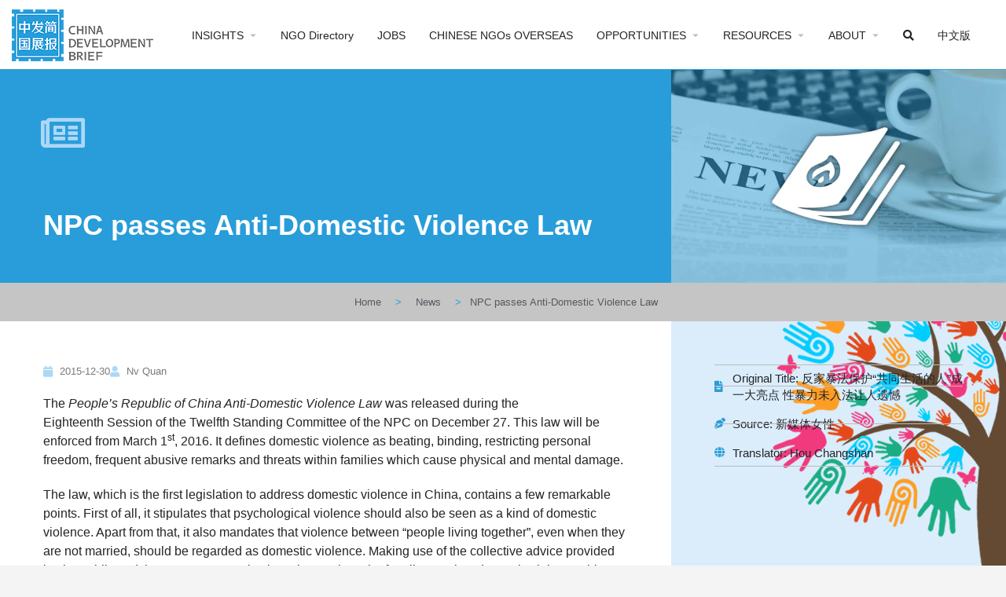

--- FILE ---
content_type: text/css
request_url: https://chinadevelopmentbrief.org/wp-content/uploads/elementor/css/post-1316.css?ver=1765361679
body_size: 31768
content:
.elementor-1316 .elementor-element.elementor-element-18135c97:not(.elementor-motion-effects-element-type-background) > .elementor-widget-wrap, .elementor-1316 .elementor-element.elementor-element-18135c97 > .elementor-widget-wrap > .elementor-motion-effects-container > .elementor-motion-effects-layer{background-position:center center;background-repeat:no-repeat;background-size:cover;}.elementor-1316 .elementor-element.elementor-element-18135c97 > .elementor-element-populated{transition:background 0.3s, border 0.3s, border-radius 0.3s, box-shadow 0.3s;margin:0px 0px 0px 0px;--e-column-margin-right:0px;--e-column-margin-left:0px;padding:000px 0px 0px 0px;}.elementor-1316 .elementor-element.elementor-element-18135c97 > .elementor-element-populated > .elementor-background-overlay{transition:background 0.3s, border-radius 0.3s, opacity 0.3s;}.elementor-1316 .elementor-element.elementor-element-185681a{--spacer-size:50px;}.elementor-1316 .elementor-element.elementor-element-7b82a8a:not(.elementor-motion-effects-element-type-background) > .elementor-widget-wrap, .elementor-1316 .elementor-element.elementor-element-7b82a8a > .elementor-widget-wrap > .elementor-motion-effects-container > .elementor-motion-effects-layer{background-color:#289DDA;}.elementor-bc-flex-widget .elementor-1316 .elementor-element.elementor-element-7b82a8a.elementor-column .elementor-widget-wrap{align-items:flex-end;}.elementor-1316 .elementor-element.elementor-element-7b82a8a.elementor-column.elementor-element[data-element_type="column"] > .elementor-widget-wrap.elementor-element-populated{align-content:flex-end;align-items:flex-end;}.elementor-1316 .elementor-element.elementor-element-7b82a8a.elementor-column > .elementor-widget-wrap{justify-content:center;}.elementor-1316 .elementor-element.elementor-element-7b82a8a > .elementor-element-populated{transition:background 0.3s, border 0.3s, border-radius 0.3s, box-shadow 0.3s;margin:0px 0px 0px 0px;--e-column-margin-right:0px;--e-column-margin-left:0px;padding:55px 55px 55px 55px;}.elementor-1316 .elementor-element.elementor-element-7b82a8a > .elementor-element-populated > .elementor-background-overlay{transition:background 0.3s, border-radius 0.3s, opacity 0.3s;}.elementor-1316 .elementor-element.elementor-element-bf9d634 .elementor-icon-wrapper{text-align:left;}.elementor-1316 .elementor-element.elementor-element-bf9d634.elementor-view-stacked .elementor-icon{background-color:#ADD7F6;}.elementor-1316 .elementor-element.elementor-element-bf9d634.elementor-view-framed .elementor-icon, .elementor-1316 .elementor-element.elementor-element-bf9d634.elementor-view-default .elementor-icon{color:#ADD7F6;border-color:#ADD7F6;}.elementor-1316 .elementor-element.elementor-element-bf9d634.elementor-view-framed .elementor-icon, .elementor-1316 .elementor-element.elementor-element-bf9d634.elementor-view-default .elementor-icon svg{fill:#ADD7F6;}.elementor-1316 .elementor-element.elementor-element-bf9d634 .elementor-icon{font-size:50px;}.elementor-1316 .elementor-element.elementor-element-bf9d634 .elementor-icon svg{height:50px;}.elementor-1316 .elementor-element.elementor-element-0cce479 > .elementor-widget-container{margin:50px 0px 0px 0px;}.elementor-1316 .elementor-element.elementor-element-0cce479 .elementor-heading-title{color:#FFFFFF;}.elementor-1316 .elementor-element.elementor-element-4a4a8b7:not(.elementor-motion-effects-element-type-background) > .elementor-widget-wrap, .elementor-1316 .elementor-element.elementor-element-4a4a8b7 > .elementor-widget-wrap > .elementor-motion-effects-container > .elementor-motion-effects-layer{background-position:center center;background-repeat:no-repeat;background-size:cover;}.elementor-1316 .elementor-element.elementor-element-4a4a8b7 > .elementor-element-populated{transition:background 0.3s, border 0.3s, border-radius 0.3s, box-shadow 0.3s;margin:0px 0px 0px 0px;--e-column-margin-right:0px;--e-column-margin-left:0px;padding:200px 0px 0px 0px;}.elementor-1316 .elementor-element.elementor-element-4a4a8b7 > .elementor-element-populated > .elementor-background-overlay{transition:background 0.3s, border-radius 0.3s, opacity 0.3s;}.elementor-1316 .elementor-element.elementor-element-bdt-reading-progress .bdt-horizontal-progress{height:4px  !important;background-color:#ADD7F6  !important;}.elementor-1316 .elementor-element.elementor-element-bdt-reading-progress .bdt-horizontal-progress .inner{background-color:#289DDA  !important;}.elementor-1316 .elementor-element.elementor-element-bdt-reading-progress .bdt-progress-with-top .bdt-progress-wrap svg.bdt-progress-circle path{stroke:#289DDA;}.elementor-1316 .elementor-element.elementor-element-bdt-reading-progress .bdt-progress-with-cursor .bdt-progress-wrap svg.bdt-progress-circle path{stroke:#289DDA;}.elementor-1316 .elementor-element.elementor-element-4fcbce57:not(.elementor-motion-effects-element-type-background), .elementor-1316 .elementor-element.elementor-element-4fcbce57 > .elementor-motion-effects-container > .elementor-motion-effects-layer{background-color:#C5C5C5;}.elementor-1316 .elementor-element.elementor-element-4fcbce57{transition:background 0.3s, border 0.3s, border-radius 0.3s, box-shadow 0.3s;padding:0px 0px 0px 0px;}.elementor-1316 .elementor-element.elementor-element-4fcbce57 > .elementor-background-overlay{transition:background 0.3s, border-radius 0.3s, opacity 0.3s;}.elementor-bc-flex-widget .elementor-1316 .elementor-element.elementor-element-45a5ca1.elementor-column .elementor-widget-wrap{align-items:center;}.elementor-1316 .elementor-element.elementor-element-45a5ca1.elementor-column.elementor-element[data-element_type="column"] > .elementor-widget-wrap.elementor-element-populated{align-content:center;align-items:center;}.elementor-1316 .elementor-element.elementor-element-45a5ca1.elementor-column > .elementor-widget-wrap{justify-content:center;}.elementor-1316 .elementor-element.elementor-element-45a5ca1 > .elementor-element-populated{transition:background 0.3s, border 0.3s, border-radius 0.3s, box-shadow 0.3s;margin:0% 5% 0% 5%;--e-column-margin-right:5%;--e-column-margin-left:5%;padding:10px 0px 10px 0px;}.elementor-1316 .elementor-element.elementor-element-45a5ca1 > .elementor-element-populated > .elementor-background-overlay{transition:background 0.3s, border-radius 0.3s, opacity 0.3s;}.elementor-1316 .elementor-element.elementor-element-2639b94 > .elementor-widget-container{margin:0px 0px 0px 0px;padding:0px 0px 0px 0px;}.elementor-1316 .elementor-element.elementor-element-2639b94{text-align:center;}.elementor-1316 .elementor-element.elementor-element-2639b94 .dce-breadcrumbs .dce-separator, .elementor-1316 .elementor-element.elementor-element-2639b94 a, .elementor-1316 .elementor-element.elementor-element-2639b94 a + span{padding:0 7px;}.elementor-1316 .elementor-element.elementor-element-2639b94 .dce-breadcrumbs li, .elementor-1316 .elementor-element.elementor-element-2639b94 .dce-breadcrumbs a, .elementor-1316 .elementor-element.elementor-element-2639b94 .dce-breadcrumbs span:not(.dce-separator){color:#54595F;}.elementor-1316 .elementor-element.elementor-element-2639b94 .dce-breadcrumbs a:hover{color:#FFFFFF;}.elementor-1316 .elementor-element.elementor-element-2639b94 .dce-breadcrumbs .bread-current, .elementor-1316 .elementor-element.elementor-element-2639b94 .dce-breadcrumbs .breadcrumb_last{color:#000000;}.elementor-1316 .elementor-element.elementor-element-2639b94 .dce-breadcrumbs{font-size:13px;}.elementor-1316 .elementor-element.elementor-element-2639b94 .dce-breadcrumbs .dce-separator, .dce-breadcrumbs span{color:#289DDA;}.elementor-1316 .elementor-element.elementor-element-85cfddf:not(.elementor-motion-effects-element-type-background), .elementor-1316 .elementor-element.elementor-element-85cfddf > .elementor-motion-effects-container > .elementor-motion-effects-layer{background-color:#FFFFFF;}.elementor-1316 .elementor-element.elementor-element-85cfddf{transition:background 0.3s, border 0.3s, border-radius 0.3s, box-shadow 0.3s;margin-top:0px;margin-bottom:0px;padding:00px 0px 00px 0px;}.elementor-1316 .elementor-element.elementor-element-85cfddf > .elementor-background-overlay{transition:background 0.3s, border-radius 0.3s, opacity 0.3s;}.elementor-1316 .elementor-element.elementor-element-7754134e.elementor-column > .elementor-widget-wrap{justify-content:center;}.elementor-1316 .elementor-element.elementor-element-7754134e .elementor-element-populated a{color:#289DDA;}.elementor-1316 .elementor-element.elementor-element-7754134e .elementor-element-populated a:hover{color:#000000;}.elementor-1316 .elementor-element.elementor-element-7754134e > .elementor-element-populated{padding:55px 55px 55px 55px;}.elementor-1316 .elementor-element.elementor-element-eb448ab .elementor-icon-list-icon i{color:#ADD7F6;font-size:14px;}.elementor-1316 .elementor-element.elementor-element-eb448ab .elementor-icon-list-icon svg{fill:#ADD7F6;--e-icon-list-icon-size:14px;}.elementor-1316 .elementor-element.elementor-element-eb448ab .elementor-icon-list-icon{width:14px;}body:not(.rtl) .elementor-1316 .elementor-element.elementor-element-eb448ab .elementor-icon-list-text{padding-left:7px;}body.rtl .elementor-1316 .elementor-element.elementor-element-eb448ab .elementor-icon-list-text{padding-right:7px;}.elementor-1316 .elementor-element.elementor-element-eb448ab .elementor-icon-list-text, .elementor-1316 .elementor-element.elementor-element-eb448ab .elementor-icon-list-text a{color:#7A7A7A;}.elementor-1316 .elementor-element.elementor-element-eb448ab .elementor-icon-list-item{font-size:13px;}.elementor-1316 .elementor-element.elementor-element-4830f5d3{font-size:16px;line-height:24px;}.elementor-1316 .elementor-element.elementor-element-e022b66 .elementor-button{background-color:#DBEDFB;fill:#289DDA;color:#289DDA;border-style:solid;border-width:1px 1px 1px 1px;border-color:#289DDA;}.elementor-1316 .elementor-element.elementor-element-e022b66 .elementor-button:hover, .elementor-1316 .elementor-element.elementor-element-e022b66 .elementor-button:focus{background-color:#289DDA;color:#289DDA;border-color:#289DDA;}.elementor-1316 .elementor-element.elementor-element-e022b66 > .elementor-widget-container{margin:15px 0px 0px 0px;padding:0px 0px 0px 0px;}.elementor-1316 .elementor-element.elementor-element-e022b66 .elementor-button-content-wrapper{flex-direction:row;}.elementor-1316 .elementor-element.elementor-element-e022b66 .elementor-button .elementor-button-content-wrapper{gap:15px;}.elementor-1316 .elementor-element.elementor-element-e022b66 .elementor-button:hover svg, .elementor-1316 .elementor-element.elementor-element-e022b66 .elementor-button:focus svg{fill:#289DDA;}.elementor-1316 .elementor-element.elementor-element-441bedc7:not(.elementor-motion-effects-element-type-background) > .elementor-widget-wrap, .elementor-1316 .elementor-element.elementor-element-441bedc7 > .elementor-widget-wrap > .elementor-motion-effects-container > .elementor-motion-effects-layer{background-color:#DBEDFB;background-image:url("https://chinadevelopmentbrief.org/wp-content/uploads/2020/03/bg_tree.png");background-position:bottom right;background-repeat:no-repeat;background-size:25% auto;}.elementor-1316 .elementor-element.elementor-element-441bedc7 > .elementor-element-populated >  .elementor-background-overlay{background-color:#DBEDFB;opacity:0.9;}.elementor-bc-flex-widget .elementor-1316 .elementor-element.elementor-element-441bedc7.elementor-column .elementor-widget-wrap{align-items:flex-start;}.elementor-1316 .elementor-element.elementor-element-441bedc7.elementor-column.elementor-element[data-element_type="column"] > .elementor-widget-wrap.elementor-element-populated{align-content:flex-start;align-items:flex-start;}.elementor-1316 .elementor-element.elementor-element-441bedc7.elementor-column > .elementor-widget-wrap{justify-content:flex-start;}.elementor-1316 .elementor-element.elementor-element-441bedc7 > .elementor-widget-wrap > .elementor-widget:not(.elementor-widget__width-auto):not(.elementor-widget__width-initial):not(:last-child):not(.elementor-absolute){margin-bottom:0px;}.elementor-1316 .elementor-element.elementor-element-441bedc7 > .elementor-element-populated{transition:background 0.3s, border 0.3s, border-radius 0.3s, box-shadow 0.3s;margin:0px 0px 0px 0px;--e-column-margin-right:0px;--e-column-margin-left:0px;padding:55px 55px 55px 55px;}.elementor-1316 .elementor-element.elementor-element-441bedc7 > .elementor-element-populated > .elementor-background-overlay{transition:background 0.3s, border-radius 0.3s, opacity 0.3s;}.elementor-1316 .elementor-element.elementor-element-388e906 > .elementor-widget-container{margin:0px 0px 15px 0px;}.elementor-1316 .elementor-element.elementor-element-388e906 .elementor-heading-title{color:#289DDA;}.elementor-1316 .elementor-element.elementor-element-de2efc5 > .elementor-widget-container{margin:0px 0px 35px 0px;padding:0px 0px 0px 0px;}.elementor-1316 .elementor-element.elementor-element-de2efc5{font-size:15px;}.elementor-1316 .elementor-element.elementor-element-61e34de > .elementor-widget-container{margin:0px 0px 35px 0px;padding:6px 0px 6px 0px;border-style:solid;border-width:1px 0px 1px 0px;border-color:#BBBBBB;}.elementor-1316 .elementor-element.elementor-element-61e34de .elementor-icon-list-items:not(.elementor-inline-items) .elementor-icon-list-item:not(:last-child){padding-bottom:calc(16px/2);}.elementor-1316 .elementor-element.elementor-element-61e34de .elementor-icon-list-items:not(.elementor-inline-items) .elementor-icon-list-item:not(:first-child){margin-top:calc(16px/2);}.elementor-1316 .elementor-element.elementor-element-61e34de .elementor-icon-list-items.elementor-inline-items .elementor-icon-list-item{margin-right:calc(16px/2);margin-left:calc(16px/2);}.elementor-1316 .elementor-element.elementor-element-61e34de .elementor-icon-list-items.elementor-inline-items{margin-right:calc(-16px/2);margin-left:calc(-16px/2);}body.rtl .elementor-1316 .elementor-element.elementor-element-61e34de .elementor-icon-list-items.elementor-inline-items .elementor-icon-list-item:after{left:calc(-16px/2);}body:not(.rtl) .elementor-1316 .elementor-element.elementor-element-61e34de .elementor-icon-list-items.elementor-inline-items .elementor-icon-list-item:after{right:calc(-16px/2);}.elementor-1316 .elementor-element.elementor-element-61e34de .elementor-icon-list-item:not(:last-child):after{content:"";border-color:#BBBBBB;}.elementor-1316 .elementor-element.elementor-element-61e34de .elementor-icon-list-items:not(.elementor-inline-items) .elementor-icon-list-item:not(:last-child):after{border-top-style:solid;border-top-width:1px;}.elementor-1316 .elementor-element.elementor-element-61e34de .elementor-icon-list-items.elementor-inline-items .elementor-icon-list-item:not(:last-child):after{border-left-style:solid;}.elementor-1316 .elementor-element.elementor-element-61e34de .elementor-inline-items .elementor-icon-list-item:not(:last-child):after{border-left-width:1px;}.elementor-1316 .elementor-element.elementor-element-61e34de .elementor-icon-list-icon i{color:#289DDA;font-size:14px;}.elementor-1316 .elementor-element.elementor-element-61e34de .elementor-icon-list-icon svg{fill:#289DDA;--e-icon-list-icon-size:14px;}.elementor-1316 .elementor-element.elementor-element-61e34de .elementor-icon-list-icon{width:14px;}body:not(.rtl) .elementor-1316 .elementor-element.elementor-element-61e34de .elementor-icon-list-text{padding-left:9px;}body.rtl .elementor-1316 .elementor-element.elementor-element-61e34de .elementor-icon-list-text{padding-right:9px;}.elementor-1316 .elementor-element.elementor-element-61e34de .elementor-icon-list-item{font-size:15px;}.elementor-1316 .elementor-element.elementor-element-d4e0568 > .elementor-widget-container{margin:0px 0px 35px 0px;padding:6px 0px 6px 0px;border-style:solid;border-width:1px 0px 1px 0px;border-color:#BBBBBB;}.elementor-1316 .elementor-element.elementor-element-d4e0568 .elementor-icon-list-items:not(.elementor-inline-items) .elementor-icon-list-item:not(:last-child){padding-bottom:calc(16px/2);}.elementor-1316 .elementor-element.elementor-element-d4e0568 .elementor-icon-list-items:not(.elementor-inline-items) .elementor-icon-list-item:not(:first-child){margin-top:calc(16px/2);}.elementor-1316 .elementor-element.elementor-element-d4e0568 .elementor-icon-list-items.elementor-inline-items .elementor-icon-list-item{margin-right:calc(16px/2);margin-left:calc(16px/2);}.elementor-1316 .elementor-element.elementor-element-d4e0568 .elementor-icon-list-items.elementor-inline-items{margin-right:calc(-16px/2);margin-left:calc(-16px/2);}body.rtl .elementor-1316 .elementor-element.elementor-element-d4e0568 .elementor-icon-list-items.elementor-inline-items .elementor-icon-list-item:after{left:calc(-16px/2);}body:not(.rtl) .elementor-1316 .elementor-element.elementor-element-d4e0568 .elementor-icon-list-items.elementor-inline-items .elementor-icon-list-item:after{right:calc(-16px/2);}.elementor-1316 .elementor-element.elementor-element-d4e0568 .elementor-icon-list-item:not(:last-child):after{content:"";border-color:#BBBBBB;}.elementor-1316 .elementor-element.elementor-element-d4e0568 .elementor-icon-list-items:not(.elementor-inline-items) .elementor-icon-list-item:not(:last-child):after{border-top-style:solid;border-top-width:1px;}.elementor-1316 .elementor-element.elementor-element-d4e0568 .elementor-icon-list-items.elementor-inline-items .elementor-icon-list-item:not(:last-child):after{border-left-style:solid;}.elementor-1316 .elementor-element.elementor-element-d4e0568 .elementor-inline-items .elementor-icon-list-item:not(:last-child):after{border-left-width:1px;}.elementor-1316 .elementor-element.elementor-element-d4e0568 .elementor-icon-list-icon i{color:#289DDA;font-size:14px;}.elementor-1316 .elementor-element.elementor-element-d4e0568 .elementor-icon-list-icon svg{fill:#289DDA;--e-icon-list-icon-size:14px;}.elementor-1316 .elementor-element.elementor-element-d4e0568 .elementor-icon-list-icon{width:14px;}body:not(.rtl) .elementor-1316 .elementor-element.elementor-element-d4e0568 .elementor-icon-list-text{padding-left:9px;}body.rtl .elementor-1316 .elementor-element.elementor-element-d4e0568 .elementor-icon-list-text{padding-right:9px;}.elementor-1316 .elementor-element.elementor-element-d4e0568 .elementor-icon-list-item{font-size:15px;}.elementor-1316 .elementor-element.elementor-element-169f1e5e > .elementor-widget-container{margin:0px 0px 35px 0px;}.elementor-1316 .elementor-element.elementor-element-169f1e5e{--box-background-color:#FFFFFF;--box-border-width:0px;--header-color:#289DDA;--item-text-hover-color:#289DDA;--item-text-active-color:#289DDA;}.elementor-1316 .elementor-element.elementor-element-169f1e5e .elementor-toc__header-title{text-align:start;}.elementor-1316 .elementor-element.elementor-element-169f1e5e .elementor-toc__header, .elementor-1316 .elementor-element.elementor-element-169f1e5e .elementor-toc__header-title{font-size:18px;font-weight:bold;}.elementor-1316 .elementor-element.elementor-element-169f1e5e .elementor-toc__header{flex-direction:row;}.elementor-1316 .elementor-element.elementor-element-454e79ba:not(.elementor-motion-effects-element-type-background), .elementor-1316 .elementor-element.elementor-element-454e79ba > .elementor-motion-effects-container > .elementor-motion-effects-layer{background-color:rgba(40, 157, 218, 0.76);}.elementor-1316 .elementor-element.elementor-element-454e79ba:hover{background-color:#289DDA;}.elementor-1316 .elementor-element.elementor-element-454e79ba{transition:background 0.3s, border 0.3s, border-radius 0.3s, box-shadow 0.3s;margin-top:0px;margin-bottom:0px;padding:40px 30px 40px 30px;}.elementor-1316 .elementor-element.elementor-element-454e79ba > .elementor-background-overlay{transition:background 0.3s, border-radius 0.3s, opacity 0.3s;}.elementor-1316 .elementor-element.elementor-element-452c635b > .elementor-element-populated{padding:0px 0px 0px 0px;}.elementor-1316 .elementor-element.elementor-element-55ef3 span.post-navigation__prev--label{color:#ADD7F6;}.elementor-1316 .elementor-element.elementor-element-55ef3 span.post-navigation__next--label{color:#ADD7F6;}.elementor-1316 .elementor-element.elementor-element-55ef3 span.post-navigation__prev--label:hover{color:#FFFFFF;}.elementor-1316 .elementor-element.elementor-element-55ef3 span.post-navigation__next--label:hover{color:#FFFFFF;}.elementor-1316 .elementor-element.elementor-element-55ef3 span.post-navigation__prev--label, .elementor-1316 .elementor-element.elementor-element-55ef3 span.post-navigation__next--label{font-family:"Arial", Sans-serif;font-size:18px;font-weight:600;letter-spacing:2px;}.elementor-1316 .elementor-element.elementor-element-55ef3 span.post-navigation__prev--title, .elementor-1316 .elementor-element.elementor-element-55ef3 span.post-navigation__next--title{color:#FFFFFF;font-family:"Arial", Sans-serif;font-size:12px;}.elementor-1316 .elementor-element.elementor-element-55ef3 .post-navigation__arrow-wrapper{color:#DBEDFB;fill:#DBEDFB;font-size:50px;}.elementor-1316 .elementor-element.elementor-element-55ef3 .post-navigation__arrow-wrapper:hover{color:#FFFFFF;fill:#FFFFFF;}.elementor-1316 .elementor-element.elementor-element-55ef3 .elementor-post-navigation__link a {gap:25px;}.elementor-1316 .elementor-element.elementor-element-37c8a0cf:not(.elementor-motion-effects-element-type-background), .elementor-1316 .elementor-element.elementor-element-37c8a0cf > .elementor-motion-effects-container > .elementor-motion-effects-layer{background-color:#FFFFFF;}.elementor-1316 .elementor-element.elementor-element-37c8a0cf{transition:background 0.3s, border 0.3s, border-radius 0.3s, box-shadow 0.3s;margin-top:0px;margin-bottom:0px;padding:0px 0px 0px 0px;}.elementor-1316 .elementor-element.elementor-element-37c8a0cf > .elementor-background-overlay{transition:background 0.3s, border-radius 0.3s, opacity 0.3s;}.elementor-1316 .elementor-element.elementor-element-5a507871:not(.elementor-motion-effects-element-type-background), .elementor-1316 .elementor-element.elementor-element-5a507871 > .elementor-motion-effects-container > .elementor-motion-effects-layer{background-color:#F8F8F8;}.elementor-1316 .elementor-element.elementor-element-5a507871:hover{background-color:#FFFFFF;}.elementor-1316 .elementor-element.elementor-element-5a507871{transition:background 0.3s, border 0.3s, border-radius 0.3s, box-shadow 0.3s;margin-top:0px;margin-bottom:0px;padding:60px 30px 60px 30px;}.elementor-1316 .elementor-element.elementor-element-5a507871 > .elementor-background-overlay{transition:background 0.3s, border-radius 0.3s, opacity 0.3s;}.elementor-bc-flex-widget .elementor-1316 .elementor-element.elementor-element-7a5cbace.elementor-column .elementor-widget-wrap{align-items:center;}.elementor-1316 .elementor-element.elementor-element-7a5cbace.elementor-column.elementor-element[data-element_type="column"] > .elementor-widget-wrap.elementor-element-populated{align-content:center;align-items:center;}.elementor-1316 .elementor-element.elementor-element-7a5cbace > .elementor-widget-wrap > .elementor-widget:not(.elementor-widget__width-auto):not(.elementor-widget__width-initial):not(:last-child):not(.elementor-absolute){margin-bottom:0px;}.elementor-1316 .elementor-element.elementor-element-7a5cbace > .elementor-element-populated{transition:background 0.3s, border 0.3s, border-radius 0.3s, box-shadow 0.3s;padding:15px 15px 15px 15px;}.elementor-1316 .elementor-element.elementor-element-7a5cbace > .elementor-element-populated > .elementor-background-overlay{transition:background 0.3s, border-radius 0.3s, opacity 0.3s;}.elementor-1316 .elementor-element.elementor-element-7a5cbace .elementor-element-populated a{color:#7A7A7A;}.elementor-1316 .elementor-element.elementor-element-7a5cbace .elementor-element-populated a:hover{color:#289DDA;}.elementor-1316 .elementor-element.elementor-element-2532a214 > .elementor-widget-container{margin:0px 0px 0px 0px;padding:10px 10px 20px 55px;}.elementor-1316 .elementor-element.elementor-element-2532a214{text-align:left;}.elementor-1316 .elementor-element.elementor-element-2532a214 .elementor-heading-title{font-size:25px;color:#7A7A7A;}.elementor-1316 .elementor-element.elementor-element-2727004d > .elementor-widget-container{margin:0px 0px 0px 0px;padding:15px 15px 15px 15px;}.elementor-1316 .elementor-element.elementor-element-2727004d .elementor-icon-list-icon{width:20px;}.elementor-1316 .elementor-element.elementor-element-2727004d .elementor-icon-list-icon i{font-size:20px;}.elementor-1316 .elementor-element.elementor-element-2727004d .elementor-icon-list-icon svg{--e-icon-list-icon-size:20px;}body:not(.rtl) .elementor-1316 .elementor-element.elementor-element-2727004d .elementor-icon-list-text{padding-left:20px;}body.rtl .elementor-1316 .elementor-element.elementor-element-2727004d .elementor-icon-list-text{padding-right:20px;}.elementor-1316 .elementor-element.elementor-element-2727004d .elementor-icon-list-text, .elementor-1316 .elementor-element.elementor-element-2727004d .elementor-icon-list-text a{color:#7A7A7A;}.elementor-1316 .elementor-element.elementor-element-2727004d .elementor-icon-list-item{font-size:20px;}.elementor-1316 .elementor-element.elementor-element-57e460b3 > .elementor-element-populated{padding:15px 15px 15px 15px;}.elementor-1316 .elementor-element.elementor-element-6edecc67 > .elementor-widget-container{margin:0px 0px 0px 0px;padding:0px 0px 0px 0px;}.elementor-1316 .elementor-element.elementor-element-6edecc67 .bdt-gallery-thumbnail img{height:250px;}.elementor-1316 .elementor-element.elementor-element-6edecc67 .bdt-post-gallery.bdt-grid{margin-left:-15px;margin-top:-15px;}.elementor-1316 .elementor-element.elementor-element-6edecc67 .bdt-post-gallery.bdt-grid > *{padding-left:15px;margin-top:15px;}.elementor-1316 .elementor-element.elementor-element-6edecc67 .bdt-gallery-item .bdt-gallery-item-title{font-size:15px;}body.elementor-page-1316 .c27-main-header:not(.header-scroll) .header-skin{background-color:#ffffff;border-color:#289dda;}.elementor-widget .tippy-tooltip .tippy-content{text-align:center;}@media(min-width:768px){.elementor-1316 .elementor-element.elementor-element-7b82a8a{width:66.7%;}.elementor-1316 .elementor-element.elementor-element-4a4a8b7{width:33.3%;}.elementor-1316 .elementor-element.elementor-element-7754134e{width:66.699%;}.elementor-1316 .elementor-element.elementor-element-441bedc7{width:33.3%;}.elementor-1316 .elementor-element.elementor-element-7a5cbace{width:33.3%;}.elementor-1316 .elementor-element.elementor-element-57e460b3{width:66.7%;}}@media(max-width:1024px) and (min-width:768px){.elementor-1316 .elementor-element.elementor-element-45a5ca1{width:100%;}}@media(min-width:1025px){.elementor-1316 .elementor-element.elementor-element-441bedc7:not(.elementor-motion-effects-element-type-background) > .elementor-widget-wrap, .elementor-1316 .elementor-element.elementor-element-441bedc7 > .elementor-widget-wrap > .elementor-motion-effects-container > .elementor-motion-effects-layer{background-attachment:fixed;}}@media(max-width:1024px){.elementor-1316 .elementor-element.elementor-element-18135c97 > .elementor-element-populated{padding:000px 0px 0px 0px;}.elementor-1316 .elementor-element.elementor-element-7b82a8a > .elementor-element-populated{padding:50px 30px 50px 30px;}.elementor-1316 .elementor-element.elementor-element-0cce479 > .elementor-widget-container{margin:50px 0px 0px 0px;}.elementor-1316 .elementor-element.elementor-element-4a4a8b7 > .elementor-element-populated{padding:200px 0px 0px 0px;}.elementor-1316 .elementor-element.elementor-element-45a5ca1 > .elementor-element-populated{padding:10px 30px 10px 30px;}.elementor-1316 .elementor-element.elementor-element-7754134e > .elementor-element-populated{padding:50px 30px 50px 30px;}.elementor-1316 .elementor-element.elementor-element-441bedc7 > .elementor-element-populated{padding:50px 30px 50px 30px;}}@media(max-width:767px){.elementor-1316 .elementor-element.elementor-element-18135c97 > .elementor-element-populated{padding:100px 0px 0px 0px;}.elementor-1316 .elementor-element.elementor-element-185681a{--spacer-size:50px;}.elementor-1316 .elementor-element.elementor-element-0cce479 > .elementor-widget-container{margin:0px 0px 0px 0px;}.elementor-1316 .elementor-element.elementor-element-4a4a8b7 > .elementor-element-populated{padding:200px 0px 0px 0px;}}/* Start custom CSS for icon, class: .elementor-element-bf9d634 */.elementor-1316 .elementor-element.elementor-element-bf9d634 {
max-width:800px;
}/* End custom CSS */
/* Start custom CSS for theme-post-title, class: .elementor-element-0cce479 */.elementor-1316 .elementor-element.elementor-element-0cce479 {
max-width:800px;
}/* End custom CSS */
/* Start custom CSS for post-info, class: .elementor-element-eb448ab */.elementor-1316 .elementor-element.elementor-element-eb448ab {
max-width:800px;
}/* End custom CSS */
/* Start custom CSS for theme-post-content, class: .elementor-element-4830f5d3 */.elementor-1316 .elementor-element.elementor-element-4830f5d3 {
max-width:800px;
}
.elementor-widget-theme-post-content p {
margin-bottom:20px;
}/* End custom CSS */
/* Start custom CSS for button, class: .elementor-element-e022b66 */.elementor-1316 .elementor-element.elementor-element-e022b66 {
max-width:800px;
}/* End custom CSS */
/* Start custom CSS for column, class: .elementor-element-7754134e *//*----- Post Text 1st Heading Spacing  -----*/
.elementor-widget-theme-post-content .elementor-widget-container h2:nth-child(1),
.elementor-widget-theme-post-content .elementor-widget-container h3:nth-child(1){
margin-top:0px;
}
.elementor-toc__top-level{
font-weight:bolder;
}
/*----- Post Footnotes Lists -----*/
hr.footnotes{
margin:35px 0px 20px;
border-top:2px solid #dddddd;
width:30%;
min-width:200px;
}
ol.footnotes {
font-size:11px;
list-style: none;
counter-reset: my-awesome-counter;
margin:0px 25px 15px 25px;
}
ol.footnotes > li {
padding-left:10px;
counter-increment: my-awesome-counter;
}
ol.footnotes > li p {
text-align:left;
margin-bottom:5px;
line-height: 15px;
}
ol.footnotes > li:hover {
color:#000000;
transition: color 0.5s;
}
a.backlink {
padding:1px 7px 0px;
margin-left:5px;
background:#dbedfb;
}
a.backlink:hover {
background:#add7f6;
transition: background 0.5s;
}
/*----- Post Images and Captions -----*/
.aligncenter, 
div.aligncenter,
img.aligncenter {
margin: 25px auto 25px auto;
}
.elementor .elementor-widget:not(.elementor-widget-text-editor) figure.aligncenter {
margin: 25px auto;
background:#efefef;
}
.elementor .elementor-widget:not(.elementor-widget-text-editor) figure.alignnone {
margin: 25px 0px;
background:#efefef;
}
.elementor .elementor-widget:not(.elementor-widget-text-editor) figure.alignleft {
margin: 0px 25px 15px 0px;
background:#efefef;
}
.elementor .elementor-widget:not(.elementor-widget-text-editor) figure.alignright {
margin: 0px 0px 15px 25px;
background:#efefef;
}
.elementor-widget-theme-post-content .wp-caption img {
max-width: 100%;
}
.elementor-widget-theme-post-content .wp-caption {
background: none;
border: 0px solid #add7f6;
max-width:100%;
padding: 0;
text-align: center;
}
.elementor .elementor-widget:not(.elementor-widget-text-editor) figcaption {
padding: 7px 15px;
font-size: 12px;
font-style:oblique;
}
@media (max-width: 767px) {
.elementor .elementor-widget:not(.elementor-widget-text-editor) figure.alignleft {
margin: 25px auto;
background:#efefef;
float:none;
}
.elementor .elementor-widget:not(.elementor-widget-text-editor) figure.alignright {
margin: 25px auto;
background:#efefef;
float:none;
}
.elementor .elementor-widget:not(.elementor-widget-text-editor) figure.alignnone {
margin: 25px auto;
background:#efefef;
float:none;
}
}/* End custom CSS */

--- FILE ---
content_type: text/css
request_url: https://chinadevelopmentbrief.org/wp-content/uploads/elementor/css/post-3809.css?ver=1590866445
body_size: 7804
content:
.elementor-3809 .elementor-element.elementor-element-493ac85:not(.elementor-motion-effects-element-type-background), .elementor-3809 .elementor-element.elementor-element-493ac85 > .elementor-motion-effects-container > .elementor-motion-effects-layer{background-color:#FFFFFF;}.elementor-3809 .elementor-element.elementor-element-493ac85:hover{background-color:#FFFFFF;box-shadow:0px 0px 10px 0px rgba(0,0,0,0.5);}.elementor-3809 .elementor-element.elementor-element-493ac85{box-shadow:0px 0px 5px 0px rgba(0,0,0,0.5);transition:background 0.3s, border 0.3s, border-radius 0.3s, box-shadow 0.3s;margin-top:0px;margin-bottom:0px;padding:0px 0px 0px 0px;}.elementor-3809 .elementor-element.elementor-element-493ac85 > .elementor-background-overlay{transition:background 0.3s, border-radius 0.3s, opacity 0.3s;}.elementor-3809 .elementor-element.elementor-element-fef1222:not(.elementor-motion-effects-element-type-background) > .elementor-widget-wrap, .elementor-3809 .elementor-element.elementor-element-fef1222 > .elementor-widget-wrap > .elementor-motion-effects-container > .elementor-motion-effects-layer{background-image:url("https://chinadevelopmentbrief.org/wp-content/uploads/2020/04/icon_proposal.png");background-position:47px 50%;background-repeat:no-repeat;background-size:50px auto;}.elementor-3809 .elementor-element.elementor-element-fef1222 > .elementor-element-populated >  .elementor-background-overlay{background-color:#FFFFFF;opacity:0.75;}.elementor-3809 .elementor-element.elementor-element-fef1222:hover > .elementor-element-populated >  .elementor-background-overlay{background-color:#FFFFFF;opacity:0.25;}.elementor-3809 .elementor-element.elementor-element-fef1222.elementor-column > .elementor-widget-wrap{justify-content:space-between;}.elementor-3809 .elementor-element.elementor-element-fef1222 > .elementor-widget-wrap > .elementor-widget:not(.elementor-widget__width-auto):not(.elementor-widget__width-initial):not(:last-child):not(.elementor-absolute){margin-bottom:0px;}.elementor-3809 .elementor-element.elementor-element-fef1222 > .elementor-element-populated{transition:background 0.3s, border 0.3s, border-radius 0.3s, box-shadow 0.3s;margin:0px 0px 0px 0px;--e-column-margin-right:0px;--e-column-margin-left:0px;padding:0px 0px 0px 140px;}.elementor-3809 .elementor-element.elementor-element-fef1222 > .elementor-element-populated > .elementor-background-overlay{transition:background 0.3s, border-radius 0.3s, opacity 0.3s;}.elementor-3809 .elementor-element.elementor-element-fef1222 .elementor-element-populated a:hover{color:#289DDA;}.elementor-3809 .elementor-element.elementor-element-a0a8cc1 > .elementor-widget-container{padding:15px 25px 15px 15px;border-style:solid;border-width:0px 0px 1px 0px;border-color:#C6C6C6;}.elementor-3809 .elementor-element.elementor-element-a0a8cc1 .elementor-icon-list-icon i{color:#909090;font-size:12px;}.elementor-3809 .elementor-element.elementor-element-a0a8cc1 .elementor-icon-list-icon svg{fill:#909090;--e-icon-list-icon-size:12px;}.elementor-3809 .elementor-element.elementor-element-a0a8cc1 .elementor-icon-list-icon{width:12px;}body:not(.rtl) .elementor-3809 .elementor-element.elementor-element-a0a8cc1 .elementor-icon-list-text{padding-left:10px;}body.rtl .elementor-3809 .elementor-element.elementor-element-a0a8cc1 .elementor-icon-list-text{padding-right:10px;}.elementor-3809 .elementor-element.elementor-element-a0a8cc1 .elementor-icon-list-text, .elementor-3809 .elementor-element.elementor-element-a0a8cc1 .elementor-icon-list-text a{color:#909090;}.elementor-3809 .elementor-element.elementor-element-a0a8cc1 .elementor-icon-list-item{font-size:12px;}.elementor-3809 .elementor-element.elementor-element-9b0aab6 > .elementor-widget-container{margin:0px 0px 0px 0px;padding:15px 25px 10px 15px;}.elementor-3809 .elementor-element.elementor-element-9b0aab6 .elementor-heading-title{color:#000000;}.elementor-3809 .elementor-element.elementor-element-0098110 > .elementor-widget-container{padding:10px 25px 25px 15px;border-style:dashed;border-width:0px 0px 1px 0px;border-color:#C6C6C6;}.elementor-3809 .elementor-element.elementor-element-5113368 > .elementor-widget-container{margin:0px 0px 0px 0px;padding:15px 25px 15px 15px;}.elementor-3809 .elementor-element.elementor-element-5113368 .elementor-icon-list-items:not(.elementor-inline-items) .elementor-icon-list-item:not(:last-child){padding-bottom:calc(25px/2);}.elementor-3809 .elementor-element.elementor-element-5113368 .elementor-icon-list-items:not(.elementor-inline-items) .elementor-icon-list-item:not(:first-child){margin-top:calc(25px/2);}.elementor-3809 .elementor-element.elementor-element-5113368 .elementor-icon-list-items.elementor-inline-items .elementor-icon-list-item{margin-right:calc(25px/2);margin-left:calc(25px/2);}.elementor-3809 .elementor-element.elementor-element-5113368 .elementor-icon-list-items.elementor-inline-items{margin-right:calc(-25px/2);margin-left:calc(-25px/2);}body.rtl .elementor-3809 .elementor-element.elementor-element-5113368 .elementor-icon-list-items.elementor-inline-items .elementor-icon-list-item:after{left:calc(-25px/2);}body:not(.rtl) .elementor-3809 .elementor-element.elementor-element-5113368 .elementor-icon-list-items.elementor-inline-items .elementor-icon-list-item:after{right:calc(-25px/2);}.elementor-3809 .elementor-element.elementor-element-5113368 .elementor-icon-list-icon i{color:#289DDA;font-size:13px;}.elementor-3809 .elementor-element.elementor-element-5113368 .elementor-icon-list-icon svg{fill:#289DDA;--e-icon-list-icon-size:13px;}.elementor-3809 .elementor-element.elementor-element-5113368 .elementor-icon-list-icon{width:13px;}body:not(.rtl) .elementor-3809 .elementor-element.elementor-element-5113368 .elementor-icon-list-text{padding-left:10px;}body.rtl .elementor-3809 .elementor-element.elementor-element-5113368 .elementor-icon-list-text{padding-right:10px;}.elementor-3809 .elementor-element.elementor-element-5113368 .elementor-icon-list-text, .elementor-3809 .elementor-element.elementor-element-5113368 .elementor-icon-list-text a{color:#4D4D4D;}.elementor-3809 .elementor-element.elementor-element-5113368 .elementor-icon-list-item{font-size:13px;}.elementor-widget .tippy-tooltip .tippy-content{text-align:center;}@media(min-width:768px){.elementor-3809 .elementor-element.elementor-element-fef1222{width:100%;}}@media(max-width:1024px) and (min-width:768px){.elementor-3809 .elementor-element.elementor-element-fef1222{width:100%;}}@media(max-width:1024px){.elementor-3809 .elementor-element.elementor-element-fef1222:not(.elementor-motion-effects-element-type-background) > .elementor-widget-wrap, .elementor-3809 .elementor-element.elementor-element-fef1222 > .elementor-widget-wrap > .elementor-motion-effects-container > .elementor-motion-effects-layer{background-image:url("https://chinadevelopmentbrief.org/wp-content/uploads/2020/04/icon_proposal.png");background-position:30px 50%;background-size:40px auto;}.elementor-3809 .elementor-element.elementor-element-fef1222 > .elementor-element-populated{margin:0px 0px 0px 0px;--e-column-margin-right:0px;--e-column-margin-left:0px;padding:0px 0px 0px 98px;}}@media(max-width:767px){.elementor-3809 .elementor-element.elementor-element-fef1222{width:100%;}.elementor-3809 .elementor-element.elementor-element-fef1222:not(.elementor-motion-effects-element-type-background) > .elementor-widget-wrap, .elementor-3809 .elementor-element.elementor-element-fef1222 > .elementor-widget-wrap > .elementor-motion-effects-container > .elementor-motion-effects-layer{background-position:7px 12px;background-size:0px auto;}.elementor-3809 .elementor-element.elementor-element-fef1222 > .elementor-element-populated{margin:0px 0px 0px 0px;--e-column-margin-right:0px;--e-column-margin-left:0px;padding:0px 0px 0px 0px;}}